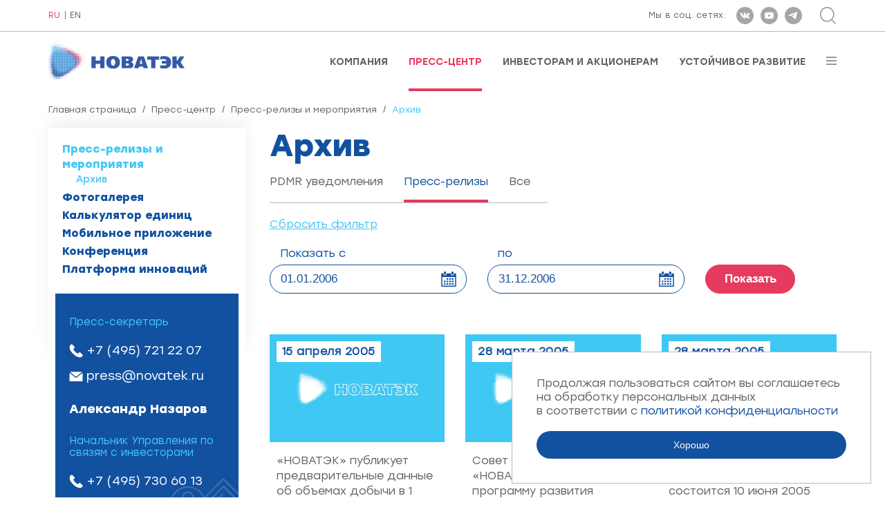

--- FILE ---
content_type: text/html; charset=utf-8
request_url: https://www.novatek.ru/ru/press/releases/archive/index.php?afrom_4=01.01.2006&ato_4=31.12.2006&from_4=83
body_size: 8353
content:
<!DOCTYPE HTML>
<!--rbccontents5_ee|7538b56335bedf79e664e2a97ef57453-->
<!--params=103|1|71|1-->
<html lang="ru">
    <head>
        <meta charset="UTF-8">
        <meta http-equiv="X-UA-Compatible" content="ie=edge">
        <meta name="viewport" content="width=device-width, user-scalable=no, initial-scale=1.0, maximum-scale=1.0, minimum-scale=1.0">

        <meta name="keywords" content="">
        <meta name="description" content="">
        <meta property="og:title" content="Пресс-центр : Пресс-релизы и мероприятия | Архив"/>
        <meta property="og:image" content="/common/img/novatek_rus_ogimage.jpg"/>
        <meta property="og:type" content="website"/>
        <meta property="og:url" content="https://www.novatek.ru/"/>
        <title>ПАО НОВАТЭК Пресс-центр : Пресс-релизы и мероприятия | Архив</title>

        <link rel="icon" href="/common/img/favicon.ico" type="image/x-icon" />
        <link rel="stylesheet" href="/common/font/Gilroy/stylesheet.css">
        <link rel="stylesheet" href="/common/font/Stolzl/stylesheet.css">

        <link rel="stylesheet" href="/common/js/magnificPopup/magnific-popup.css">
        <link rel="stylesheet" href="/common/vendor/slick-slider/slick/slick.css">
        <link rel="stylesheet" href="/common/vendor/slick-slider/slick/slick-theme.css">
        <link rel="stylesheet" href="/common/vendor/malihu-custom-scrollbar-plugin/jquery.mCustomScrollbar.css">
        <link rel="stylesheet" href="/common/vendor/bxslider/dist/jquery.bxslider.min.css">
        <link rel="stylesheet" href="/common/vendor/wowjs/css/libs/animate.css">
        <link rel="stylesheet" href="/common/vendor/jquery-form-styler/dist/jquery.formstyler.css">
        <link rel="stylesheet" href="/common/vendor/jquery-form-styler/dist/jquery.formstyler.theme.css">
        <link rel="stylesheet" href="/common/css/bootstrap-grid.min.css">
        <link rel="stylesheet" href="/common/css/style.css">
        <link rel="stylesheet" href="/common/js/nvtkChart/css/styles.css">
        <script src="/common/vendor/jquery/dist/jquery.min.js"></script>
    </head>
    <body class="ru secondpage-body">
    <div class="wrapper secondpage-template">
        <div class="wrapper-content">
            <div id="topline">
                <div class="cont">
                    <div class="flexrow">
                        <div class="lang">
                            <div id="lang">
                        <a class="active">RU</a>
                                <a href="/en/press/releases/archive/index.php?afrom_4=01.01.2006&amp;ato_4=31.12.2006&amp;from_4=83">EN</a>
            </div>                        </div>
                        <div class="right">
                            <div class="soc">
                                <!-- <span id="rbccontents_ee_block.406.CONTENT_TEXT.37.348"></span> -->
<!---->
<style>
.ss.s6:hover {
    background-image: url("/common/upload/ico-t-a.svg"); }
.ss.s6 {
    background-image: url("/common/upload/ico-t.svg"); }
</style>
<span class="text">Мы в соц. сетях:</span>
<a href="https://vk.com/novatek_ru" target="_blank" rel="noopener noreferrer" ><div class="ss s1"></div></a>
<a href="https://www.youtube.com/c/NOVATEKgas" target="_blank" rel="noopener noreferrer" ><div class="ss s2"></div></a>
<!--<a href="https://www.instagram.com/pao_novatek" target="_blank" rel="noopener noreferrer" ><div class="ss s3"></div></a>-->
<!--<a href="https://www.facebook.com/NOVATEK.ru/" target="_blank" rel="noopener noreferrer" ><div class="ss s4"></div></a>-->
<a href="https://www.t.me/novatek_ru/" target="_blank" rel="noopener noreferrer" ><div class="ss s6"></div></a>
                            </div>
                                                        <div class="search">
                                <div class="btn-sr" id="opensearch"></div>
<div class="srform">
    <form action="/ru/search/">
        <div class="closeme" id="closesearch"></div>
        <div class="btncont">
            <input type="submit" value="Найти" class="btn btn-search" title="Найти">
        </div>
        <div class="inp">
            <input type="text" placeholder="Введите поисковый запрос" value="Введите поисковый запрос" onfocus="javascript:this.value=''" name="q_4">
        </div>
    </form>
</div>                            </div>
                                                    </div>
                    </div>
                </div>
            </div>

            <div id="stickplace"></div>
            <div id="stickelement">
                <div id="header">
                    <div class="cont">
                        <div class="flexrow">
                            <a href="/">
                                <!-- <span id="rbccontents_ee_block.408.CONTENT_TEXT.38.349"></span> -->
<!---->
<img src="/common/img/logo.png" alt="" class="logo">
<img src="/common/img/logo-white.png" alt="" class="logo white">

<!--p><img alt="" class="logo" src="/common/upload/img/30-let-logo.png" /> <!--img alt="" class="logo white" src="/common/img/logo-white.png" /--></p-->
                            </a>
                            <div class="menu">
                                <!-- <span id="rbccontents_ee_block.409.ALT_MENU.1"></span> -->
<ul>
			<li >
			<a href="/ru/about/" >Компания</a>
		</li>
			<li class="active">
			<a href="/ru/press/" >Пресс-центр</a>
		</li>
			<li >
			<a href="/ru/investors/" >Инвесторам и акционерам</a>
		</li>
			<li >
			<a href="/ru/esg/" >Устойчивое развитие</a>
		</li>
	</ul>                                                                <div id="burgerbtn"></div>
                                                            </div>
                        </div>
                        <div id="inburger">
                            <div id="closemenu"></div>
                            <div class="scrolledmenu" id="scrollme">
                                <ul class="nav-burg">
			<li>
						<a href="/ru/about/">Компания</a>

			
							<ul>
											<li>
														<a href="/ru/about/company/">О компании</a>

							
														
						</li>
											<li>
														<a href="/ru/about/strategy/">Стратегия бизнеса</a>

							
														
						</li>
											<li>
														<a href="/ru/about/management/">Корпоративное управление</a>

							
														
						</li>
											<li>
														<a href="/ru/about/lng-projects/">СПГ-проекты</a>

							
														
						</li>
											<li>
														<a href="/ru/about/operational-activities/">Операционная деятельность</a>

							
														
						</li>
											<li>
														<a href="/ru/about/assets/">Наши активы</a>

							
														
						</li>
											<li>
														<a href="/ru/about/achievements/">Оценка наших достижений</a>

							
														
						</li>
											<li>
														<a href="/ru/about/tenders/">Закупки и реализация ТМЦ</a>

							
														
						</li>
											<li>
														<a href="/ru/about/career/">Карьера</a>

							
														
						</li>
											<li>
														<a href="/ru/about/hotline/">Горячая линия</a>

							
														
						</li>
											<li>
														<a href="/ru/about/Warning/">Предупреждение о возможных мошеннических действиях</a>

							
														
						</li>
											<li>
														<a href="/ru/about/contacts/">Контактная информация</a>

							
														
						</li>
									</ul>
						
		</li>
			<li>
						<a href="/ru/press/">Пресс-центр</a>

			
							<ul>
											<li>
														<a href="/ru/press/releases/">Пресс-релизы и мероприятия</a>

							
														
						</li>
											<li>
														<a href="/ru/press/photo/">Фотогалерея</a>

							
														
						</li>
											<li>
														<a href="/ru/press/calculator/">Калькулятор единиц</a>

							
														
						</li>
											<li>
														<a href="/ru/press/mobapp/">Мобильное приложение</a>

							
														
						</li>
											<li>
														<a href="/ru/press/conf/">Конференция</a>

							
														
						</li>
									</ul>
						
		</li>
			<li>
						<a href="/ru/investors/">Инвесторам и акционерам</a>

			
							<ul>
											<li>
														<a href="/ru/investors/strategy/">Презентация Стратегии</a>

							
														
						</li>
											<li>
														<a href="/ru/investors/results/">Финансовые результаты</a>

							
														
						</li>
											<li>
														<a href="/ru/investors/dividends/">Дивиденды</a>

							
														
						</li>
											<li>
														<a href="/ru/investors/reviews/">Годовые обзоры</a>

							
														
						</li>
											<li>
														<a href="/ru/investors/presentations/">Презентации</a>

							
														
						</li>
											<li>
														<a href="/ru/investors/ratios/">Справочник инвестора и аналитика</a>

							
														
						</li>
											<li>
														<a href="/ru/investors/bond/">Держателям облигаций</a>

							
														
						</li>
											<li>
														<a href="/ru/investors/analytics/">Аналитика</a>

							
														
						</li>
											<li>
														<a href="/ru/investors/disclosure/">Раскрытие информации</a>

							
														
						</li>
											<li>
														<a href="/ru/investors/shares/">Акции</a>

							
														
						</li>
											<li>
														<a href="/ru/investors/meetings/">Собрания акционеров</a>

							
														
						</li>
											<li>
														<a href="/ru/investors/qanda/">Вопросы и ответы</a>

							
														
						</li>
											<li>
														<a href="/ru/investors/events/">События и мероприятия</a>

							
														
						</li>
									</ul>
						
		</li>
			<li>
						<a href="/ru/esg/">Устойчивое развитие</a>

			
							<ul>
											<li>
														<a href="/ru/esg/opsustainability/">Управление устойчивым развитием</a>

							
														
						</li>
											<li>
														<a href="/ru/esg/strategy/">Стратегия и цели</a>

							
														
						</li>
											<li>
														<a href="/ru/esg/safety/">Безопасность</a>

							
														
						</li>
											<li>
														<a href="/ru/esg/staff/">Работники</a>

							
														
						</li>
											<li>
														<a href="/ru/esg/communities/">Местные сообщества</a>

							
														
						</li>
											<li>
														<a href="/ru/esg/supply/">Цепочка поставок</a>

							
														
						</li>
											<li>
														<a href="/ru/esg/ratings/">Отчеты и рейтинги</a>

							
														
						</li>
									</ul>
						
		</li>
			<li>
						<a href="/ru/technova/">Платформа инноваций</a>

			
						
		</li>
	</ul>
                            </div>
                        </div>
                    </div>
                </div>
            </div>


            <div id="secondpage">
                <div class="cont twocolumn">
                    <div class="breadcrumbs">
	<a href="/ru/">Главная страница</a>	<span class="sep">/</span>	<a href="/ru/press/">Пресс-центр</a>	<span class="sep">/</span>	<a href="/ru/press/releases/">Пресс-релизы и мероприятия</a>	<span class="sep">/</span>	<span class="active">Архив</span>	</div>


                    <div class="contentcolumn">
                        <div class="text">
                            <h1>Архив</h1>                            
                            
                            <!-- <span id="rbccontents_ee_block.20.NEWS.4"></span> -->
<div id="news" class="nopad">

    <div class="clear"></div>

                    <div class="filter-block">
        <div class="left">
            <div class="underlined">
                <div class="menu">
                    <ul>
                        <li><a href="?newsFilterFormMode_4=pdrm&afrom_4=01.01.2006&ato_4=31.12.2006"><span>PDMR уведомления</span></a></li>
                        <li class="active"><a href="?newsFilterFormMode_4=releases&afrom_4=01.01.2006&ato_4=31.12.2006"><span>Пресс-релизы</span></a></li>
                        <li><a href="?newsFilterFormMode_4=all&afrom_4=01.01.2006&ato_4=31.12.2006"><span>Все</span></a></li>
                    </ul>
                </div>
            </div>
        </div>
    </div>
            <div class="right">
            <div class="clear"></div>
            <div class="clearfilters nv-filter_clear">
                <a href="/ru/press/releases/archive/index.php?from_4=83"><span>Сбросить фильтр</span></a>
            </div>
        </div>
            <script type="text/javascript" language="javascript" src="/common/js/core/translate.js.php?lang=ru"></script>
<script type="text/javascript" language="javascript" src="/common/js/core/check_form.js"></script>
<link href="/common/js/datepicker/dist/datepicker.css" rel="stylesheet">
<script src="/common/js/datepicker/dist/datepicker.js"></script>
<script src="/common/js/datepicker/i18n/datepicker.ru-RU.js"></script>
<script>
    $(document).ready(function () {
        $("[data-toggle=\"datepicker\"]").datepicker({
            language: 'ru-RU',
            format: 'dd.mm.yyyy',
            autoHide: true
        });
    });
</script>
<div class="clear"></div>
<form action="" method="get" name="archives_form" onsubmit="return CheckForm.validate( this )">
        <div class="nv-filter">
        <div class="nv-filter_wrap">
            <div class="nv-filter_title">Показать с</div>
            <div class="nv-filter_calendar">
                <input type="text" name="afrom_4" data-toggle="datepicker" value="01.01.2006" class="nv-filter_input" lang="errors_nonempty__date_">
                <div class="nv-filter_icon">&nbsp;</div>
            </div>
        </div>
        <div class="nv-filter_wrap">
            <div class="nv-filter_title">по</div>
            <div class="nv-filter_calendar">
                <input type="text" name="ato_4" data-toggle="datepicker" value="31.12.2006" class="nv-filter_input" lang="errors_nonempty__date_">
                <div class="nv-filter_icon">&nbsp;</div>
            </div>
        </div>
        <div class="nv-filter_submitWrap"><input type="submit" class="nv-filter_submit" value="Показать"></div>
    </div>
</form>
<br><br>


    
    <div class="clear"></div>

    
    <div data-list-wrapper="1" class="news-block">
        
        <div data-list-item="1" class="onenews w30">
            <div class="inner">
                                    <div class="img">
                        <div class="date">15 апреля 2005</div>
                        <img src="/common/img/no-photo-small-ru.jpg" alt="">                    </div>
                                <div class="text">
                                        <a href="/ru/press/releases/archive/index.php?id_4=251&afrom_4=01.01.2006&ato_4=31.12.2006&from_4=83">
                        «НОВАТЭК» публикует предварительные данные об объемах добычи в 1 квартале 2005 года
                    </a>
                </div>
            </div>
        </div>

            
        <div data-list-item="1" class="onenews w30">
            <div class="inner">
                                    <div class="img">
                        <div class="date">28 марта 2005</div>
                        <img src="/common/img/no-photo-small-ru.jpg" alt="">                    </div>
                                <div class="text">
                                        <a href="/ru/press/releases/archive/index.php?id_4=247&afrom_4=01.01.2006&ato_4=31.12.2006&from_4=83">
                        Совет директоров «НОВАТЭК» одобрил программу развития корпоративного управления
                    </a>
                </div>
            </div>
        </div>

            
        <div data-list-item="1" class="onenews w30">
            <div class="inner">
                                    <div class="img">
                        <div class="date">28 марта 2005</div>
                        <img src="/common/img/no-photo-small-ru.jpg" alt="">                    </div>
                                <div class="text">
                                        <a href="/ru/press/releases/archive/index.php?id_4=248&afrom_4=01.01.2006&ato_4=31.12.2006&from_4=83">
                        Годовое собрание акционеров «НОВАТЭК» состоится 10 июня 2005
                    </a>
                </div>
            </div>
        </div>

            
        <div data-list-item="1" class="onenews w30">
            <div class="inner">
                                    <div class="img">
                        <div class="date">28 марта 2005</div>
                        <img src="/common/img/no-photo-small-ru.jpg" alt="">                    </div>
                                <div class="text">
                                        <a href="/ru/press/releases/archive/index.php?id_4=249&afrom_4=01.01.2006&ato_4=31.12.2006&from_4=83">
                        Совет директоров «НОВАТЭК» одобрил реорганизацию дочерних предприятий
                    </a>
                </div>
            </div>
        </div>

            
        <div data-list-item="1" class="onenews w30">
            <div class="inner">
                                    <div class="img">
                        <div class="date">28 марта 2005</div>
                        <img src="/common/img/no-photo-small-ru.jpg" alt="">                    </div>
                                <div class="text">
                                        <a href="/ru/press/releases/archive/index.php?id_4=250&afrom_4=01.01.2006&ato_4=31.12.2006&from_4=83">
                        Совет директоров «НОВАТЭК» рассмотрел результаты 2004 г.
                    </a>
                </div>
            </div>
        </div>

            
        <div data-list-item="1" class="onenews w30">
            <div class="inner">
                                    <div class="img">
                        <div class="date">11 марта 2005</div>
                        <img src="/common/img/no-photo-small-ru.jpg" alt="">                    </div>
                                <div class="text">
                                        <a href="/ru/press/releases/archive/index.php?id_4=246&afrom_4=01.01.2006&ato_4=31.12.2006&from_4=83">
                        Результаты финансовой деятельности ОАО «НОВАТЭК» за третий квартал и девять месяцев 2004 года по МСФО
                    </a>
                </div>
            </div>
        </div>

            
        <div data-list-item="1" class="onenews w30">
            <div class="inner">
                                    <div class="img">
                        <div class="date">04 февраля 2005</div>
                        <img src="/common/img/no-photo-small-ru.jpg" alt="">                    </div>
                                <div class="text">
                                        <a href="/ru/press/releases/archive/index.php?id_4=245&afrom_4=01.01.2006&ato_4=31.12.2006&from_4=83">
                        Акционеры «НОВАТЭК» разместили 3% акций компании
                    </a>
                </div>
            </div>
        </div>

            
        <div data-list-item="1" class="onenews w30">
            <div class="inner">
                                    <div class="img">
                        <div class="date">24 декабря 2004</div>
                        <img src="/common/img/no-photo-small-ru.jpg" alt="">                    </div>
                                <div class="text">
                                        <a href="/ru/press/releases/archive/index.php?id_4=239&afrom_4=01.01.2006&ato_4=31.12.2006&from_4=83">
                        «НОВАТЭК» приобрел полный контроль над основными нефтегазодобывающими активами
                    </a>
                </div>
            </div>
        </div>

            
        <div data-list-item="1" class="onenews w30">
            <div class="inner">
                                    <div class="img">
                        <div class="date">09 декабря 2004</div>
                        <img src="/common/img/no-photo-small-ru.jpg" alt="">                    </div>
                                <div class="text">
                                        <a href="/ru/press/releases/archive/index.php?id_4=238&afrom_4=01.01.2006&ato_4=31.12.2006&from_4=83">
                        Компания «НОВАТЭК» успешно разместила выпуск кредитных нот на сумму 200 миллионов долларов
                    </a>
                </div>
            </div>
        </div>

            
        <div data-list-item="1" class="onenews w30">
            <div class="inner">
                                    <div class="img">
                        <div class="date">20 октября 2004</div>
                        <img src="/common/img/no-photo-small-ru.jpg" alt="">                    </div>
                                <div class="text">
                                        <a href="/ru/press/releases/archive/index.php?id_4=236&afrom_4=01.01.2006&ato_4=31.12.2006&from_4=83">
                        Данные о результатах финансовой деятельности ОАО «НОВАТЭК» за шесть месяцев 2004 года в соответствии с МСФО
                    </a>
                </div>
            </div>
        </div>

                    <div class="onenews w30 zagl"></div>
        <div class="onenews w30 zagl"></div>
        <div class="onenews w30 zagl"></div>

    </div>

</div>
    <div class="clear"></div>
    <div data-load-more="1" class="morebtn morebtn--list">
        <div><a href="javascript:">Загрузить ещe</a></div>
    </div>
    <div class="navigation" style="display: none">
            <a href="/ru/press/releases/archive/index.php?afrom_4=01.01.2006&ato_4=31.12.2006&from_4=1">1</a>            <a href="/ru/press/releases/archive/index.php?afrom_4=01.01.2006&ato_4=31.12.2006&from_4=78">..</a>            <a href="/ru/press/releases/archive/index.php?afrom_4=01.01.2006&ato_4=31.12.2006&from_4=79">79</a>            <a href="/ru/press/releases/archive/index.php?afrom_4=01.01.2006&ato_4=31.12.2006&from_4=80">80</a>            <a href="/ru/press/releases/archive/index.php?afrom_4=01.01.2006&ato_4=31.12.2006&from_4=81">81</a>            <a href="/ru/press/releases/archive/index.php?afrom_4=01.01.2006&ato_4=31.12.2006&from_4=82">82</a>            83            <a href="/ru/press/releases/archive/index.php?afrom_4=01.01.2006&ato_4=31.12.2006&from_4=84">84</a>            <a href="/ru/press/releases/archive/index.php?afrom_4=01.01.2006&ato_4=31.12.2006&from_4=85">85</a>    </div>
                            
                            
                            
                            
                            
                            
                            
                            
                            
                            
                            
                        </div>
                    </div>
                                            <div class="sidebar">
                            <div class="menu">
	<ul>
		
					
			
									<li class="active">
										<a href="/ru/press/releases/">Пресс-релизы и мероприятия</a>
																														<ul class="ul3" >
													<li class="active">
															<a href="/ru/press/releases/archive/">Архив</a>
														</li>
												</ul>
										</li>
									<li>
										<a href="/ru/press/photo/">Фотогалерея</a>
										</li>
									<li>
										<a href="/ru/press/calculator/">Калькулятор единиц</a>
										</li>
									<li>
										<a href="/ru/press/mobapp/">Мобильное приложение</a>
										</li>
									<li>
										<a href="/ru/press/conf/">Конференция</a>
										</li>
									<li>
										<a href="https://www.novatek.ru/technova/">Платформа инноваций</a>
										</li>
									
					
					
						</ul>
</div>
                            
                            
                            
                            
                            
                            
                            <!-- <span id="rbccontents_ee_block.116.CONTENT_TEXT.13.78"></span> -->
<!---->
<div class="newsinfo">
<div class="oneperson">
<div class="name"></div>

<div class="oneperson">
<div class="place">Пресс-секретарь</div>

<div class="tell"><a href="tel:+74957212207">+7 (495) 721 22 07</a></div>

<div class="mail"><a href="mailto:press@novatek.ru">press@novatek.ru</a></div>
</div>

<div class="oneperson">
<div class="name">Александр Назаров</div>
</div>

<div class="oneperson">
<div class="place">Начальник Управления по связям с инвесторами</div>

<div class="tell"><a href="tel:+74957306013">+7 (495) 730 60 13</a></div>

<div class="mail"><a href="mailto:ir@novatek.ru">ir@novatek.ru</a></div>
</div>
</div>
</div>

<p>&nbsp;</p>

                            
                            
                        </div>
                                    </div>
                
                
            </div>
        </div>
        <div class="footer-to-bottom">
                        <div id="footer" class="footerSecondPages">
                <div class="cont">
                    <div class="container-fluid">
                        <div class="row">
                            <!-- <span id="rbccontents_ee_block.422.CONTENT_TEXT.41.356"></span> -->
<!---->
<div class="col-lg-4">
<div class="oneblock">
<div class="tt"><strong>Единая справочная</strong></div>

<div class="clr-darkblue small smallmargin tt">Контакты единой справочной ПАО &laquo;НОВАТЭК&raquo;</div>

<div class="telephone tt"><span><a href="tel:+74957306000">+7 (495) 730 60 00</a></span></div>

<div class="mail tt"><span><a href="mailto:novatek@novatek.ru">novatek@novatek.ru</a></span></div>
</div>
</div>

<div class="col-lg-4">
<div class="oneblock">
<div class="tt"><strong>Александр Назаров</strong></div>

<div class="clr-darkblue small smallmargin tt">Начальник Управления по связям с инвесторами</div>

<div class="telephone tt"><span><a href="tel:+74957306013">+7 (495) 730 60 13</a></span></div>

<div class="mail tt"><span><a href="mailto:ir@novatek.ru">ir@novatek.ru</a></span></div>
</div>
</div>

<div class="col-lg-4">
<div class="oneblock">

<div class="clr-darkblue small smallmargin tt">Пресс-секретарь</div>
<div class="telephone tt"><span><a href="tel:+74957212207">+7 (495) 721 22 07</a></span></div>

<div class="mail tt"><span><a href="mailto:press@novatek.ru">press@novatek.ru</a></span></div>
</div>
</div>

                        </div>
                        <div class="row subscribe">
                            <div class="col-lg-8">
                                <!-- <span id="rbccontents_ee_block.232.FORM_QUESTION.40"></span> -->
<div class="subscribe-form subscribe-form--footer">
    <a class="anchor" name="form_40"></a>
    <div class="tit"><p>Форма обратной связи</p></div>
    
    
            <script type="text/javascript" src="/common/js/core/translate.js.php?lang=ru"></script>
        <script type="text/javascript" src="/common/js/core/check_form.js"></script>
        <script type="text/javascript" src="/common/js/core/calendar.js"></script>

        <form data-form="40" action="#form_40" method="post" class="cv js-validate-required" name="form_question">
                            <input type="hidden" name="csrf_token_40" value="RSES2-QpMJbYE0Z5JjegLu5C5A_S0VjNGypbESUbUOc">
                                                            <div class="input">
                        <input type="email" class="js-ReqEmail" value="" required placeholder="Введите e-mail" name="f_57_40" id="f_57_40" lang="errors_email__nonempty_">
                    </div>
                                                                                    <input type="hidden" name="captcha_id_40" value="b56f35b21bb6e9d9e73cb989b607a62a">
                <input type="hidden" id="captcha_b56f35b21bb6e9d9e73cb989b607a62a" class="js-captcha-value" name="captcha_value_40" value="" lang="errors_nonempty_">
                <div class="captcha-modal mfp-hide" id="captchaModal">
                    <div class="captcha-modal_inner">
                        <label for="captcha_b56f35b21bb6e9d9e73cb989b607a62a">Введите код на изображении <span class="required">*</span></label>
                        <img width="99%" src="/common/tool/getcaptcha.php?captcha_id=b56f35b21bb6e9d9e73cb989b607a62a">

                        <div class="captcha-modal_content">
                            <input type="text" id="captcha_b56f35b21bb6e9d9e73cb989b607a62a" class="captcha-input" value="">
                            <button type="button" class="captcha-modal_btn js-captcha-submit">Подписаться</button>
                        </div>
                    </div>
                </div>
                        <div class="submit">
                                    <a class="btn btn-primary btn-captcha js-captcha-modal" data-modal="captchaModal" href="#captchaModal">
                        Подписаться
                    </a>
                            </div>
            <div class="clear"></div>
                                                                            <p>
                        <label class="forcheckbox">
                            <input type="hidden" value="0"
                                   name="f_155_40">
                            <input type="checkbox" class="checkbox" value="1"
                                   name="f_155_40"                                   lang="errors_nonempty_"
                                     required                            >
                                                            <span style="color: red">*</span>
                                                        Нажимая кнопку "Подписаться" вы соглашаетесь на обработку персональных данных в соответствии с <a href="/common/upload/doc/2025/Politika_konfidentsialnosti.pdf">политикой конфиденциальности</a>
                        </label>
                    </p>
                                        <input type="hidden" name="done_40" value="1">
        </form>
    </div>                            </div>
                            <div class="col-lg-4">
                                <div class="soc">
                                    <!-- <span id="rbccontents_ee_block.419.CONTENT_TEXT.39.353"></span> -->
<!---->
<style>
.ss.s6:hover {
    background-image: url("/common/upload/ico-t-a.svg"); }
.ss.s6 {
    background-image: url("/common/upload/ico-t.svg"); }
</style>

<a href="https://vk.com/novatek_ru" target="_blank" rel="noopener noreferrer" ><div class="ss s1"></div></a>
<a href="https://www.youtube.com/c/NOVATEKgas" target="_blank" rel="noopener noreferrer" ><div class="ss s2"></div></a>
<!--<a href="https://www.instagram.com/novatek_photos" target="_blank" rel="noopener noreferrer" ><div class="ss s3"></div></a>-->
<!--<a href="https://www.facebook.com/NOVATEK.ru/" target="_blank" rel="noopener noreferrer" ><div class="ss s4"></div></a>-->
<a href="https://www.t.me/novatek_ru/" target="_blank" rel="noopener noreferrer" ><div class="ss s6"></div></a>
                                </div>
                            </div>
                        </div>
                    </div>
                </div>
            </div>
            
            <div id="copy" >
                <div class="cont">
                    <div class="copy-flex">
                        <div class="left"><!-- <span id="rbccontents_ee_block.420.CONTENT_TEXT.17.354"></span> -->
<!---->
Официальный сайт ПАО «НОВАТЭК»
</div>
                        <div class="center"></div>
                        <div class="right"><script type="text/javascript">document.write((new Date).getFullYear());</script> <!-- <span id="rbccontents_ee_block.421.CONTENT_TEXT.25.355"></span> -->
<!---->
ПАО «НОВАТЭК»
</div>
                    </div>
                </div>
            </div>
        </div>

        <!-- footer js -->
        <script>window.cookieMessage = 'Продолжая пользоваться сайтом вы&nbsp;соглашаетесь на&nbsp;обработку персональных данных в&nbsp;соответствии с&nbsp;<a href="/common/upload/doc/2025/Politika_konfidentsialnosti.pdf">политикой конфиденциальности</a>'</script>
        <script src="/common/js/magnificPopup/jquery.magnific-popup.min.js"></script>
        <script src="/common/vendor/slick-slider/slick/slick.min.js"></script>
        <script src="/common/vendor/malihu-custom-scrollbar-plugin/jquery.mCustomScrollbar.concat.min.js"></script>
        <script src="/common/vendor/bxslider/dist/jquery.bxslider.min.js"></script>
        <script src="/common/vendor/wowjs/dist/wow.min.js"></script>
        <script src="/common/js/bodyScrollLock.js"></script>
        <script src="/common/vendor/jquery-form-styler/dist/jquery.formstyler.min.js"></script>
        <script src="/common/js/radialIndicator/dist/radialIndicator.min.js"></script>
        <script src="/common/vendor/hacktimer/HackTimer.silent.min.js"></script>
        <script src="/common/js/jquery.waterwheelCarousel.min.js"></script>
        <script src="/common/vendor/chart.js/dist/Chart.min.js"></script>
        <script src="/common/vendor/chartjs-plugin-datalabels/dist/chartjs-plugin-datalabels.min.js"></script>
        <script src="/common/vendor/jquery-touchswipe/jquery.touchSwipe.min.js"></script>
        <script src="/common/js/nvtkChart/js/axios.min.js"></script>
        <script src="/common/js/nvtkChart/js/d3.v5.min.js"></script>
        <script src="/common/js/nvtkChart/js/d3-chart.js"></script>
        <script src="/common/js/main.js"></script>
        <script src="/common/js/cookiebar.js"></script>
        <!-- /// -->
        <!-- Yandex.Metrika counter -->
        <script type="text/javascript" >
            
            (function(m,e,t,r,i,k,a){m[i]=m[i]||function(){(m[i].a=m[i].a||[]).push(arguments)};
                m[i].l=1*new Date();k=e.createElement(t),a=e.getElementsByTagName(t)[0],k.async=1,k.src=r,a.parentNode.insertBefore(k,a)})
            (window, document, "script", "https://mc.yandex.ru/metrika/tag.js", "ym");

            ym(70786081, "init", {
                clickmap:true,
                trackLinks:true,
                accurateTrackBounce:true
            });
            
        </script>
        <noscript><div><img src="https://mc.yandex.ru/watch/70786081" style="position:absolute; left:-9999px;" alt="" /></div></noscript>
        <!-- /Yandex.Metrika counter -->
        <script src="https://api-maps.yandex.ru/2.1/?apikey=30d87bcf-2ed8-4ad9-9e02-19722ab2239f&lang=ru-RU"></script>
        <script src="/common/js/spg-map.js"></script>
    </div>
    </body>
</html>



--- FILE ---
content_type: image/svg+xml
request_url: https://www.novatek.ru/common/img/mail.svg
body_size: 1637
content:
<svg width="23" height="17" viewBox="0 0 23 17" fill="none" xmlns="http://www.w3.org/2000/svg">
<g clip-path="url(#clip0)">
<path d="M11.4314 16.5471C8.31559 16.5471 5.20379 16.543 2.088 16.5471C1.44652 16.5471 0.948467 16.2956 0.665576 15.6895C0.565967 15.4793 0.51417 15.2236 0.51417 14.9886C0.506201 11.3151 0.506201 7.64151 0.510186 3.97206C0.510186 3.80715 0.538076 3.63398 0.589873 3.47318C0.693467 3.13922 0.968389 2.99904 1.28316 3.12686C1.45847 3.19695 1.6298 3.30002 1.7812 3.41959C4.57426 5.60888 7.36731 7.8023 10.1604 9.99572C10.9732 10.6348 11.9533 10.6348 12.7661 9.99572C15.5592 7.8023 18.3483 5.60888 21.1453 3.41959C21.2967 3.30002 21.468 3.19695 21.6433 3.12686C21.9581 3.00317 22.233 3.14335 22.3326 3.47731C22.3844 3.65872 22.4083 3.8525 22.4083 4.04215C22.4123 7.67037 22.4123 11.2986 22.4123 14.9268C22.4123 15.9122 21.7987 16.5471 20.8465 16.5471C17.7028 16.5512 14.5671 16.5471 11.4314 16.5471Z" fill="#1251A0"/>
<path d="M11.4792 0.69043C14.3878 0.69043 17.2964 0.69043 20.205 0.694553C20.4042 0.694553 20.6074 0.706921 20.7947 0.756397C21.0616 0.826488 21.1413 1.05325 20.9779 1.28414C20.8744 1.43256 20.7429 1.5645 20.6074 1.67582C18.0295 3.79502 15.4397 5.90186 12.8697 8.02931C12.1525 8.62302 10.754 8.62302 10.0368 8.02931C7.46691 5.89774 4.88105 3.7909 2.29917 1.67582C2.17167 1.57274 2.05214 1.45318 1.95253 1.31712C1.76128 1.0615 1.84097 0.822365 2.13979 0.748151C2.32706 0.706922 2.52229 0.694553 2.71354 0.694553C5.6341 0.69043 8.55465 0.69043 11.4792 0.69043Z" fill="#1251A0"/>
</g>
<defs>
<clipPath id="clip0">
<rect y="-0.000976562" width="23" height="17" fill="white"/>
</clipPath>
</defs>
</svg>


--- FILE ---
content_type: image/svg+xml
request_url: https://www.novatek.ru/common/img/tell.svg
body_size: 1627
content:
<svg width="21" height="21" viewBox="0 0 21 21" fill="none" xmlns="http://www.w3.org/2000/svg">
<g clip-path="url(#clip0)">
<path d="M0.669983 4.87616C0.703585 4.62751 0.730467 4.37213 0.764069 4.12348C0.891757 3.30358 1.19418 2.54417 1.69149 1.87213C2.04767 1.38154 2.45762 0.93127 2.97509 0.60869C3.61353 0.205464 4.35278 0.30627 4.89041 0.830464C5.91864 1.84525 6.94687 2.86003 7.95493 3.89498C8.61353 4.56702 8.56649 5.50788 7.87428 6.22025C7.43074 6.67724 6.97375 7.12751 6.51676 7.57106C6.46971 7.6181 6.39579 7.6517 6.34203 7.67858C6.98719 8.86138 7.64579 9.96353 8.47912 10.9447C9.58127 12.2418 10.8918 13.2969 12.3703 14.1369C12.6323 14.2848 12.8944 14.4192 13.1498 14.5805C13.2775 14.6611 13.3514 14.6342 13.4455 14.5334C13.8958 14.0697 14.3528 13.6194 14.8098 13.1625C15.4012 12.5778 16.1337 12.4568 16.8057 12.8264C16.9536 12.9138 17.0947 13.028 17.2157 13.149C18.1095 14.0361 18.9899 14.9299 19.8837 15.8103C20.26 16.1799 20.5961 16.5563 20.67 17.0939C20.67 17.2014 20.67 17.3022 20.67 17.4098C20.5826 17.7391 20.5087 18.0684 20.2533 18.317C19.8568 18.7001 19.4737 19.1033 19.0302 19.4259C18.3044 19.9568 17.4711 20.2592 16.5638 20.2996C15.4684 20.3466 14.42 20.1114 13.385 19.7686C11.3891 19.11 9.63504 18.0146 8.00197 16.7108C6.77885 15.7297 5.68342 14.6141 4.63504 13.4582C3.52617 12.2283 2.50466 10.9313 1.73853 9.44606C1.27482 8.5388 0.918639 7.59122 0.77751 6.57643C0.737187 6.30089 0.703585 6.01864 0.669983 5.73638C0.669983 5.4474 0.669983 5.15842 0.669983 4.87616Z" fill="#1251A0"/>
</g>
<defs>
<clipPath id="clip0">
<rect y="-0.000976562" width="21" height="21" fill="white"/>
</clipPath>
</defs>
</svg>
